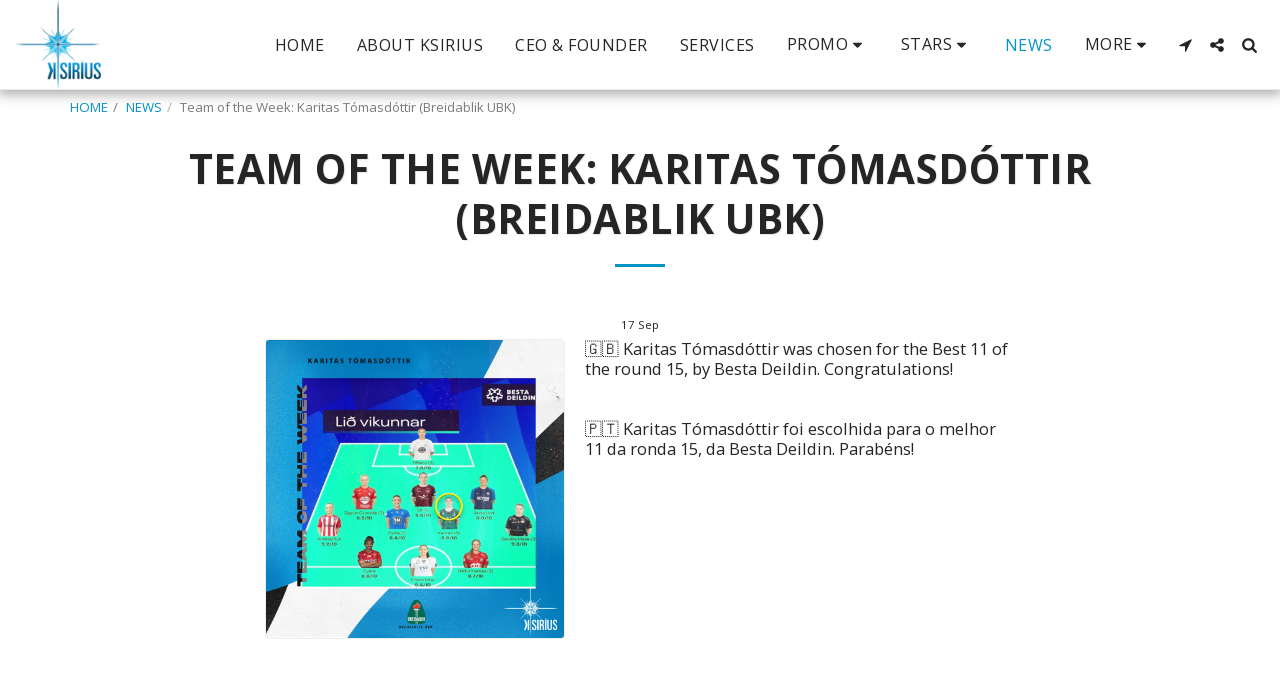

--- FILE ---
content_type: text/plain
request_url: https://www.google-analytics.com/j/collect?v=1&_v=j102&a=1627171098&t=pageview&_s=1&dl=https%3A%2F%2Fwww.ksirius.pt%2Fnews%2Fteam-of-the-week-karitas-t%25C3%25B3masd%25C3%25B3ttir-breidablik-ubk&ul=en-us%40posix&dt=Team%20of%20the%20Week%3A%20Karitas%20T%C3%B3masd%C3%B3ttir%20(Breidablik%20UBK)%20-%20KSirius&sr=1280x720&vp=1280x720&_u=IEBAAEABAAAAACAAI~&jid=513188748&gjid=2066297866&cid=1576130322.1767566813&tid=UA-117765716-1&_gid=810503993.1767566813&_r=1&_slc=1&z=1809981140
body_size: -449
content:
2,cG-V6F1CEPQYF